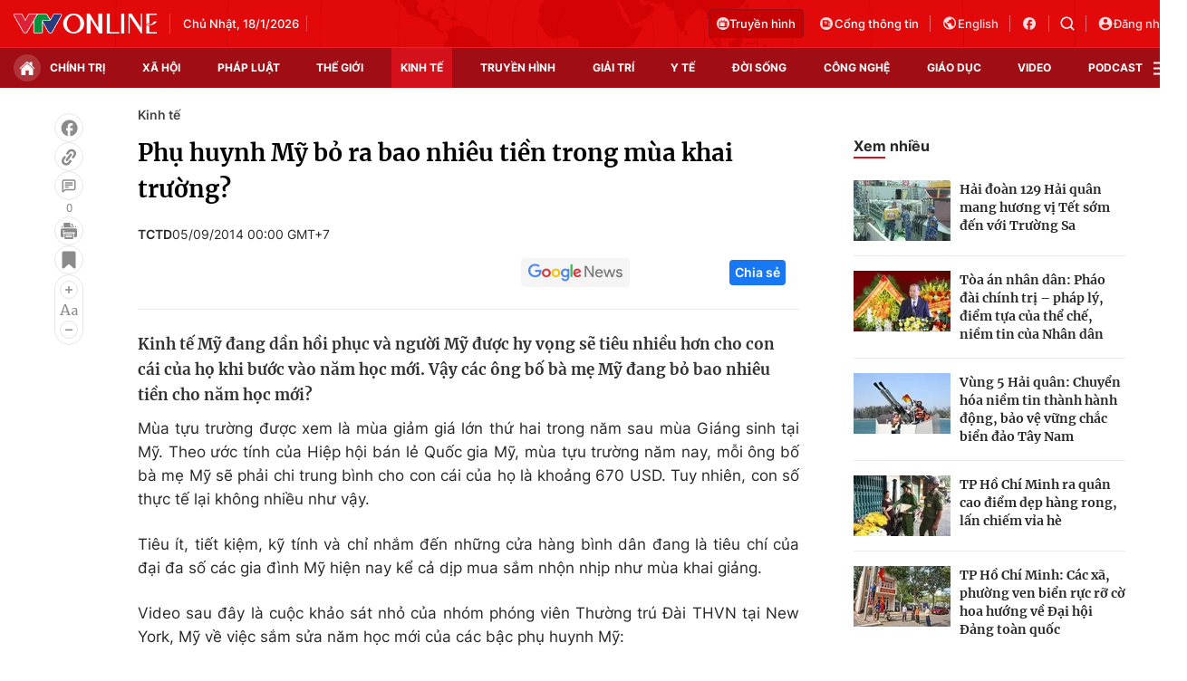

--- FILE ---
content_type: text/html; charset=utf-8
request_url: https://vtv.vn/ajax-detail-bottom-10090.htm
body_size: 5198
content:
<div class="hidden">
    <div class="box-category" data-layout="33" data-cd-key=siteid100:highestviewnews:zoneid10090hour24 >
                    <div class="box-category-top">
                <h2>
                    <span class="box-category-title">
                        Xem nhiều
                    </span>
                </h2>
            </div>
                <div class="box-category-middle">
                            <div class="box-category-item" data-id="100260117105529771"
                 >
                                             <a class="box-category-link-with-avatar img-resize" href="/nghich-ly-ve-tet-2026-hang-bay-o-at-tang-tai-gia-ve-van-dinh-noc-kich-tran-100260117105529771.htm"
                        title="Nghịch lý vé Tết 2026: Hãng bay ồ ạt tăng tải, giá vé vẫn “đỉnh nóc kịch trần”"   data-newstype="0"  data-type="0">
                                                    <img data-type="avatar"
                                src="https://cdn-images.vtv.vn/zoom/107_67/66349b6076cb4dee98746cf1/2026/01/17/ve-may-bay-tet-1615-09328430038556549883538-10721671316119127729532.jpg"
                                alt="Nghịch lý vé Tết 2026: Hãng bay ồ ạt tăng tải, giá vé vẫn “đỉnh nóc kịch trần”" loading=lazy 
                                class="box-category-avatar">
                        
                                            </a>
                                    <div class="box-category-content" >
            <!-- Ảnh dọc-->
                        <h3 class="box-category-title-text">
                <a data-type="title" data-linktype="newsdetail" data-id="100260117105529771"
                    class="box-category-link-title" data-type="0"
                     data-newstype="0"                     href="/nghich-ly-ve-tet-2026-hang-bay-o-at-tang-tai-gia-ve-van-dinh-noc-kich-tran-100260117105529771.htm"
                    title="Nghịch lý vé Tết 2026: Hãng bay ồ ạt tăng tải, giá vé vẫn “đỉnh nóc kịch trần”"
                     data-trimline="4" >Nghịch lý vé Tết 2026: Hãng bay ồ ạt tăng tải, giá vé vẫn “đỉnh nóc kịch trần”</a>
                </h3>

                
                
                                <!-- Ảnh dọc-->
                





























        </div>
    </div>

                            <div class="box-category-item" data-id="100260116155139455"
                 >
                                             <a class="box-category-link-with-avatar img-resize" href="/gia-vang-di-ngang-100260116155139455.htm"
                        title="Giá vàng đi ngang"   data-newstype="0"  data-type="0">
                                                    <img data-type="avatar"
                                src="https://cdn-images.vtv.vn/zoom/107_67/66349b6076cb4dee98746cf1/2026/01/16/gia-vang-7932-04503056711685599173612-05346853810543098086470.jpg"
                                alt="Giá vàng đi ngang" loading=lazy 
                                class="box-category-avatar">
                        
                                            </a>
                                    <div class="box-category-content" >
            <!-- Ảnh dọc-->
                        <h3 class="box-category-title-text">
                <a data-type="title" data-linktype="newsdetail" data-id="100260116155139455"
                    class="box-category-link-title" data-type="0"
                     data-newstype="0"                     href="/gia-vang-di-ngang-100260116155139455.htm"
                    title="Giá vàng đi ngang"
                     data-trimline="4" >Giá vàng đi ngang</a>
                </h3>

                
                
                                <!-- Ảnh dọc-->
                





























        </div>
    </div>

                            <div class="box-category-item" data-id="100260117102538258"
                 >
                                             <a class="box-category-link-with-avatar img-resize" href="/gia-chung-cu-tai-ha-noi-va-tp-ho-chi-minh-tang-toi-hon-20-30-trong-nam-2025-100260117102538258.htm"
                        title="Giá chung cư tại Hà Nội và TP Hồ Chí Minh tăng tới hơn 20-30% trong năm 2025"   data-newstype="0"  data-type="0">
                                                    <img data-type="avatar"
                                src="https://cdn-images.vtv.vn/zoom/107_67/66349b6076cb4dee98746cf1/2026/01/17/vnp-chung-cu-cao-cap-77709474319660879219394-56338263531927415572743.jpg"
                                alt="Giá chung cư tại Hà Nội và TP Hồ Chí Minh tăng tới hơn 20-30% trong năm 2025" loading=lazy 
                                class="box-category-avatar">
                        
                                            </a>
                                    <div class="box-category-content" >
            <!-- Ảnh dọc-->
                        <h3 class="box-category-title-text">
                <a data-type="title" data-linktype="newsdetail" data-id="100260117102538258"
                    class="box-category-link-title" data-type="0"
                     data-newstype="0"                     href="/gia-chung-cu-tai-ha-noi-va-tp-ho-chi-minh-tang-toi-hon-20-30-trong-nam-2025-100260117102538258.htm"
                    title="Giá chung cư tại Hà Nội và TP Hồ Chí Minh tăng tới hơn 20-30% trong năm 2025"
                     data-trimline="4" >Giá chung cư tại Hà Nội và TP Hồ Chí Minh tăng tới hơn 20-30% trong năm 2025</a>
                </h3>

                
                
                                <!-- Ảnh dọc-->
                





























        </div>
    </div>

                            <div class="box-category-item" data-id="100260117101044564"
                 >
                                             <a class="box-category-link-with-avatar img-resize" href="/quyet-tam-dua-sieu-du-an-san-bay-long-thanh-vao-khai-thac-thuong-mai-tu-thang-6-2026-100260117101044564.htm"
                        title="Quyết tâm đưa siêu dự án sân bay Long Thành vào khai thác thương mại từ tháng 6/2026"   data-newstype="0"  data-type="0">
                                                    <img data-type="avatar"
                                src="https://cdn-images.vtv.vn/zoom/107_67/66349b6076cb4dee98746cf1/2026/01/17/long-thanh-17685864743281410821371-28777017502286227007767-68715753370798506066887.jpeg"
                                alt="Quyết tâm đưa siêu dự án sân bay Long Thành vào khai thác thương mại từ tháng 6/2026" loading=lazy 
                                class="box-category-avatar">
                        
                                            </a>
                                    <div class="box-category-content" >
            <!-- Ảnh dọc-->
                        <h3 class="box-category-title-text">
                <a data-type="title" data-linktype="newsdetail" data-id="100260117101044564"
                    class="box-category-link-title" data-type="0"
                     data-newstype="0"                     href="/quyet-tam-dua-sieu-du-an-san-bay-long-thanh-vao-khai-thac-thuong-mai-tu-thang-6-2026-100260117101044564.htm"
                    title="Quyết tâm đưa siêu dự án sân bay Long Thành vào khai thác thương mại từ tháng 6/2026"
                     data-trimline="4" >Quyết tâm đưa siêu dự án sân bay Long Thành vào khai thác thương mại từ tháng 6/2026</a>
                </h3>

                
                
                                <!-- Ảnh dọc-->
                





























        </div>
    </div>

                            <div class="box-category-item" data-id="100260116155816401"
                 >
                                             <a class="box-category-link-with-avatar img-resize" href="/bo-cong-thuong-yeu-cau-bao-dam-nguon-cung-hang-hoa-dien-dip-tet-100260116155816401.htm"
                        title="Bộ Công Thương yêu cầu bảo đảm nguồn cung hàng hóa, điện dịp Tết"   data-newstype="0"  data-type="0">
                                                    <img data-type="avatar"
                                src="https://cdn-images.vtv.vn/zoom/107_67/66349b6076cb4dee98746cf1/2026/01/16/0412--pnhn--phong-phu-hang-tet--binh-on-gia-ban-21889868265913291413377-61986878799780136904678-02550846195271675320947.webp"
                                alt="Bộ Công Thương yêu cầu bảo đảm nguồn cung hàng hóa, điện dịp Tết" loading=lazy 
                                class="box-category-avatar">
                        
                                            </a>
                                    <div class="box-category-content" >
            <!-- Ảnh dọc-->
                        <h3 class="box-category-title-text">
                <a data-type="title" data-linktype="newsdetail" data-id="100260116155816401"
                    class="box-category-link-title" data-type="0"
                     data-newstype="0"                     href="/bo-cong-thuong-yeu-cau-bao-dam-nguon-cung-hang-hoa-dien-dip-tet-100260116155816401.htm"
                    title="Bộ Công Thương yêu cầu bảo đảm nguồn cung hàng hóa, điện dịp Tết"
                     data-trimline="4" >Bộ Công Thương yêu cầu bảo đảm nguồn cung hàng hóa, điện dịp Tết</a>
                </h3>

                
                
                                <!-- Ảnh dọc-->
                





























        </div>
    </div>

                    </div>
    </div>
</div>
    <div class="detail-sm-main">
        <div class="box-category" data-marked-zoneid=vtv_detail_chuyenmuc data-layout="35"  data-cd-key=siteid100:newsinzonesharenews:zone10090 >
        <div class="box-category-top">
            <h2>
            <span class="box-category-title" >
                Tin cùng chuyên mục
            </span>
            </h2>
            <div class="box-action">
                                    <span class="text-days">
                                        Xem theo ngày
                                    </span>

    <div class="list-form">
        <select class="select-item sDay">
            <option  value="0">Ngày</option>
            <option value="1">1</option>
            <option value="2">2</option>
            <option value="3">3</option>
            <option value="4">4</option>
            <option value="5">5</option>
            <option value="6">6</option>
            <option value="7">7</option>
            <option value="8">8</option>
            <option value="9">9</option>
            <option value="10">10</option>
            <option value="11">11</option>
            <option value="12">12</option>
            <option value="13">13</option>
            <option value="14">14</option>
            <option value="15">15</option>
            <option value="16">16</option>
            <option value="17">17</option>
            <option value="18">18</option>
            <option value="19">19</option>
            <option value="20">20</option>
            <option value="21">21</option>
            <option value="22">22</option>
            <option value="23">23</option>
            <option value="24">24</option>
            <option value="25">25</option>
            <option value="26">26</option>
            <option value="27">27</option>
            <option value="28">28</option>
            <option value="29">29</option>
            <option value="30">30</option>
            <option value="31">31</option>
        </select>

        <select class="select-item sMonth">
            <option value="0">Tháng</option>
            <option value="1">Tháng 1</option>
            <option value="2">Tháng 2</option>
            <option value="3">Tháng 3</option>
            <option value="4">Tháng 4</option>
            <option value="5">Tháng 5</option>
            <option value="6">Tháng 6</option>
            <option value="7">Tháng 7</option>
            <option value="8">Tháng 8</option>
            <option value="9">Tháng 9</option>
            <option value="10">Tháng 10</option>
            <option value="11">Tháng 11</option>
            <option value="12">Tháng 12</option>
        </select>

        <select class="select-item sYear">
            <option value="0">Năm</option>
                                        <option value="2026">2026</option>
                            <option value="2025">2025</option>
                            <option value="2024">2024</option>
                            <option value="2023">2023</option>
                            <option value="2022">2022</option>
                            <option value="2021">2021</option>
                            <option value="2020">2020</option>
                            <option value="2019">2019</option>
                    </select>
        <a href="javascript:;" onclick="XemTheoNgay()" class="views" rel="nofollow">XEM</a>
    </div>
</div>
<script>

    $('.sDay').val(18);
    $('.sMonth').val(01);
    $('.sYear').val(2026);
    function XemTheoNgay() {
        var hdZoneUrl = $('#hdZoneUrl').val();
        var hdParentUrl = $('#hdParentUrl').val();

        if (hdParentUrl != undefined && hdParentUrl != '' && hdZoneUrl != 'hdZoneUrl' && hdZoneUrl != undefined) {
            var shortUrl = `/${hdParentUrl}/${hdZoneUrl}`;
        }else if( hdZoneUrl != 'hdZoneUrl' && hdZoneUrl != undefined) {
            var shortUrl = `/${hdZoneUrl}`;
        }


        var day = (($('.sDay').val()<10)?'0':'') + $('.sDay').val() + '';
        var month =(($('.sMonth').val()<10)?'0':'') + $('.sMonth').val() + '';
        var year = $('.sYear').val() + '';


        if (day == '0' || month == '0' || year == '0') {
            alert('Bạn vui lòng chọn đủ ngày tháng năm.');
            return;
        }

        try {
            var re = /^(0[1-9]|[12][0-9]|3[01])-(0[1-9]|1[0-2])-\d{4}$/;

            var dateInput = day + '-' + month + '-' + year;

            var minYear = 1902;
            var maxYear = (new Date()).getFullYear();

            if (regs = dateInput.match(re)) {
                if (regs[1] < 1 || regs[1] > 31) {
                    alert("Giá trị ngày không đúng: " + regs[1]);
                    return;
                } else if (regs[2] < 1 || regs[2] > 12) {
                    alert("Giá trị tháng không đúng: " + regs[2]);
                    return;
                } else if (regs[3] < minYear || regs[3] > maxYear) {
                    alert("Giá trị năm không đúng: " + regs[3] + " - phải nằm trong khoảng " + minYear + " và " + maxYear);
                    return;
                }

                /* check leap year*/

                switch (month) {
                    case "4":
                    case "04":
                    case "6":
                    case "06":
                    case "9":
                    case "09":
                    case "11":
                        if (day > 30) {
                            alert('Không tồn tại ngày: "' + day + '/' + month + '/' + year + '". Hãy thử lại');
                            return;
                        }
                        break;
                    case "2":
                    case "02":
                        var isLeapYear = parseFloat(year) % 4 == 0;

                        if (day > (isLeapYear ? 29 : 28)) {
                            alert('Không tồn tại ngày: "' + day + '/' + month + '/' + year + '". Hãy thử lại');
                            return;
                        }
                        break;
                }
            } else {
                alert('Không tồn tại ngày: "' + day + '/' + month + '/' + year + '". Hãy thử lại');
                return;
            }

            /* date time OK*/
            var url = `${shortUrl}/xem-theo-ngay/${dateInput}.htm`;

            //alert(url);
            window.location = url;
        } catch (e) {
            console.log('exception:' + e);
            alert('Không tồn tại ngày: "' + day + '/' + month + '/' + year + '". Hãy thử lại');
        }
    }
</script>

        </div>

        <div class="box-category-middle">
                            <div class="box-category-item" data-id="100260118114804798"
                 >
                                             <a class="box-category-link-with-avatar img-resize" href="/huong-den-thuong-hieu-va-gia-tri-cho-nganh-tom-100260118114804798.htm"
                        title="Hướng đến thương hiệu và giá trị cho ngành tôm"   data-newstype="0"  data-type="13">
                                                    <img data-type="avatar"
                                src="https://cdn-images.vtv.vn/zoom/227_142/66349b6076cb4dee98746cf1/2026/01/18/2-75627964792712605519626-81084570630866794255307.jpg"
                                alt="Hướng đến thương hiệu và giá trị cho ngành tôm" loading=lazy 
                                class="box-category-avatar">
                        
                                            </a>
                                    <div class="box-category-content" >
            <!-- Ảnh dọc-->
                        <h3 class="box-category-title-text">
                <a data-type="title" data-linktype="newsdetail" data-id="100260118114804798"
                    class="box-category-link-title" data-type="13"
                     data-newstype="0"                     href="/huong-den-thuong-hieu-va-gia-tri-cho-nganh-tom-100260118114804798.htm"
                    title="Hướng đến thương hiệu và giá trị cho ngành tôm"
                     data-trimline="3" >Hướng đến thương hiệu và giá trị cho ngành tôm</a>
                </h3>

                
                
                                <!-- Ảnh dọc-->
                





























        </div>
    </div>

                            <div class="box-category-item" data-id="100260118111031638"
                 >
                                             <a class="box-category-link-with-avatar img-resize" href="/my-ap-thue-8-quoc-gia-lien-quan-toi-greenland-100260118111031638.htm"
                        title="Mỹ áp thuế 8 quốc gia liên quan tới Greenland"   data-newstype="0"  data-type="0">
                                                    <img data-type="avatar"
                                src="https://cdn-images.vtv.vn/zoom/227_142/66349b6076cb4dee98746cf1/2026/01/18/thue-quan-06499573288306418773140-47909158462847145003021.jpg"
                                alt="Mỹ áp thuế 8 quốc gia liên quan tới Greenland" loading=lazy 
                                class="box-category-avatar">
                        
                                            </a>
                                    <div class="box-category-content" >
            <!-- Ảnh dọc-->
                        <h3 class="box-category-title-text">
                <a data-type="title" data-linktype="newsdetail" data-id="100260118111031638"
                    class="box-category-link-title" data-type="0"
                     data-newstype="0"                     href="/my-ap-thue-8-quoc-gia-lien-quan-toi-greenland-100260118111031638.htm"
                    title="Mỹ áp thuế 8 quốc gia liên quan tới Greenland"
                     data-trimline="3" >Mỹ áp thuế 8 quốc gia liên quan tới Greenland</a>
                </h3>

                
                
                                <!-- Ảnh dọc-->
                





























        </div>
    </div>

                            <div class="box-category-item" data-id="100260118105643426"
                 >
                                             <a class="box-category-link-with-avatar img-resize" href="/hoan-thien-phap-luat-chuan-hoa-du-lieu-cho-thi-truong-bat-dong-san-100260118105643426.htm"
                        title="Hoàn thiện pháp luật, chuẩn hóa dữ liệu cho thị trường bất động sản"   data-newstype="0"  data-type="0">
                                                    <img data-type="avatar"
                                src="https://cdn-images.vtv.vn/zoom/227_142/66349b6076cb4dee98746cf1/2026/01/18/ha-noi---nha-cao-tang---bat-dong-san---18--22240308273788091713002-52416939292875272771095.JPG"
                                alt="Hoàn thiện pháp luật, chuẩn hóa dữ liệu cho thị trường bất động sản" loading=lazy 
                                class="box-category-avatar">
                        
                                            </a>
                                    <div class="box-category-content" >
            <!-- Ảnh dọc-->
                        <h3 class="box-category-title-text">
                <a data-type="title" data-linktype="newsdetail" data-id="100260118105643426"
                    class="box-category-link-title" data-type="0"
                     data-newstype="0"                     href="/hoan-thien-phap-luat-chuan-hoa-du-lieu-cho-thi-truong-bat-dong-san-100260118105643426.htm"
                    title="Hoàn thiện pháp luật, chuẩn hóa dữ liệu cho thị trường bất động sản"
                     data-trimline="3" >Hoàn thiện pháp luật, chuẩn hóa dữ liệu cho thị trường bất động sản</a>
                </h3>

                
                
                                <!-- Ảnh dọc-->
                





























        </div>
    </div>

                            <div class="box-category-item" data-id="100260118105454501"
                 >
                                             <a class="box-category-link-with-avatar img-resize" href="/thi-truong-chung-khoan-chuyen-trong-tam-tu-dat-chuan-sang-van-hanh-on-dinh-100260118105454501.htm"
                        title="Thị trường chứng khoán chuyển trọng tâm từ đạt chuẩn sang vận hành ổn định"   data-newstype="0"  data-type="0">
                                                    <img data-type="avatar"
                                src="https://cdn-images.vtv.vn/zoom/227_142/66349b6076cb4dee98746cf1/2026/01/18/chung-khoan---tai-chinh--46--69421912718295193660961-35347108657669969685216.jpg"
                                alt="Thị trường chứng khoán chuyển trọng tâm từ đạt chuẩn sang vận hành ổn định" loading=lazy 
                                class="box-category-avatar">
                        
                                            </a>
                                    <div class="box-category-content" >
            <!-- Ảnh dọc-->
                        <h3 class="box-category-title-text">
                <a data-type="title" data-linktype="newsdetail" data-id="100260118105454501"
                    class="box-category-link-title" data-type="0"
                     data-newstype="0"                     href="/thi-truong-chung-khoan-chuyen-trong-tam-tu-dat-chuan-sang-van-hanh-on-dinh-100260118105454501.htm"
                    title="Thị trường chứng khoán chuyển trọng tâm từ đạt chuẩn sang vận hành ổn định"
                     data-trimline="3" >Thị trường chứng khoán chuyển trọng tâm từ đạt chuẩn sang vận hành ổn định</a>
                </h3>

                
                
                                <!-- Ảnh dọc-->
                





























        </div>
    </div>

                            <div class="box-category-item" data-id="100260118104749184"
                 >
                                             <a class="box-category-link-with-avatar img-resize" href="/lai-suat-huy-dong-vuot-7-cho-vay-ruc-rich-tang-100260118104749184.htm"
                        title="Lãi suất huy động vượt 7%, cho vay rục rịch tăng"   data-newstype="0"  data-type="0">
                                                    <img data-type="avatar"
                                src="https://cdn-images.vtv.vn/zoom/227_142/66349b6076cb4dee98746cf1/2026/01/18/ngan-hang-lai-suat-16776375888631768317284-03822685773992315244460.png"
                                alt="Lãi suất huy động vượt 7%, cho vay rục rịch tăng" loading=lazy 
                                class="box-category-avatar">
                        
                                            </a>
                                    <div class="box-category-content" >
            <!-- Ảnh dọc-->
                        <h3 class="box-category-title-text">
                <a data-type="title" data-linktype="newsdetail" data-id="100260118104749184"
                    class="box-category-link-title" data-type="0"
                     data-newstype="0"                     href="/lai-suat-huy-dong-vuot-7-cho-vay-ruc-rich-tang-100260118104749184.htm"
                    title="Lãi suất huy động vượt 7%, cho vay rục rịch tăng"
                     data-trimline="3" >Lãi suất huy động vượt 7%, cho vay rục rịch tăng</a>
                </h3>

                
                
                                <!-- Ảnh dọc-->
                





























        </div>
    </div>

                            <div class="box-category-item" data-id="100260117102538258"
                 >
                                             <a class="box-category-link-with-avatar img-resize" href="/gia-chung-cu-tai-ha-noi-va-tp-ho-chi-minh-tang-toi-hon-20-30-trong-nam-2025-100260117102538258.htm"
                        title="Giá chung cư tại Hà Nội và TP Hồ Chí Minh tăng tới hơn 20-30% trong năm 2025"   data-newstype="0"  data-type="0">
                                                    <img data-type="avatar"
                                src="https://cdn-images.vtv.vn/zoom/227_142/66349b6076cb4dee98746cf1/2026/01/17/vnp-chung-cu-cao-cap-77709474319660879219394-56338263531927415572743.jpg"
                                alt="Giá chung cư tại Hà Nội và TP Hồ Chí Minh tăng tới hơn 20-30% trong năm 2025" loading=lazy 
                                class="box-category-avatar">
                        
                                            </a>
                                    <div class="box-category-content" >
            <!-- Ảnh dọc-->
                        <h3 class="box-category-title-text">
                <a data-type="title" data-linktype="newsdetail" data-id="100260117102538258"
                    class="box-category-link-title" data-type="0"
                     data-newstype="0"                     href="/gia-chung-cu-tai-ha-noi-va-tp-ho-chi-minh-tang-toi-hon-20-30-trong-nam-2025-100260117102538258.htm"
                    title="Giá chung cư tại Hà Nội và TP Hồ Chí Minh tăng tới hơn 20-30% trong năm 2025"
                     data-trimline="3" >Giá chung cư tại Hà Nội và TP Hồ Chí Minh tăng tới hơn 20-30% trong năm 2025</a>
                </h3>

                
                
                                <!-- Ảnh dọc-->
                





























        </div>
    </div>

                            <div class="box-category-item" data-id="100260117101044564"
                 >
                                             <a class="box-category-link-with-avatar img-resize" href="/quyet-tam-dua-sieu-du-an-san-bay-long-thanh-vao-khai-thac-thuong-mai-tu-thang-6-2026-100260117101044564.htm"
                        title="Quyết tâm đưa siêu dự án sân bay Long Thành vào khai thác thương mại từ tháng 6/2026"   data-newstype="0"  data-type="0">
                                                    <img data-type="avatar"
                                src="https://cdn-images.vtv.vn/zoom/227_142/66349b6076cb4dee98746cf1/2026/01/17/long-thanh-17685864743281410821371-28777017502286227007767-68715753370798506066887.jpeg"
                                alt="Quyết tâm đưa siêu dự án sân bay Long Thành vào khai thác thương mại từ tháng 6/2026" loading=lazy 
                                class="box-category-avatar">
                        
                                            </a>
                                    <div class="box-category-content" >
            <!-- Ảnh dọc-->
                        <h3 class="box-category-title-text">
                <a data-type="title" data-linktype="newsdetail" data-id="100260117101044564"
                    class="box-category-link-title" data-type="0"
                     data-newstype="0"                     href="/quyet-tam-dua-sieu-du-an-san-bay-long-thanh-vao-khai-thac-thuong-mai-tu-thang-6-2026-100260117101044564.htm"
                    title="Quyết tâm đưa siêu dự án sân bay Long Thành vào khai thác thương mại từ tháng 6/2026"
                     data-trimline="3" >Quyết tâm đưa siêu dự án sân bay Long Thành vào khai thác thương mại từ tháng 6/2026</a>
                </h3>

                
                
                                <!-- Ảnh dọc-->
                





























        </div>
    </div>

                                        <zone id="mfw3go2k"></zone>
    <script>
        if (pageSettings.allowAds) arfAsync.push("mfw3go2k");
    </script>

                    </div>
    </div>

        <!-- xem thêm per -->
        <div id='vtv_detail_readmore_web'></div>
    </div>
<script>
    if (!isNotAllow3rd) {
        loadJsAsync("https://js.aiservice.vn/rec/vtv_detail_readmore_web.js", function () {});
    }
    (runinit = window.runinit || []).push(function () {

        // if ($('.box-category[data-layout="33"]').length > 0) {
        //     jQuery('.box-category[data-layout="33"]').detach().insertBefore('.insert-most-view-detail');
        // }
        $('.box-category-link-title[data-trimline="3"]').trimLine(3);
        $('.box-category-link-title[data-trimline="4"]').trimLine(4);

        var item = $('.box-category[data-layout="35"] .box-category-item');
        var newsId = $('#hdNewsId').val();
        $.each(item, function (index, obj) {
            if (newsId != "undefined" && newsId != "") {
                if ($(this).attr("data-id") == newsId) {
                    $(this).remove();
                }
            }
        }).promise().done(function (){
            if ($('.box-category[data-layout="35"] .box-category-item').length > 6){
                $('.box-category[data-layout="35"] .box-category-item').last().remove();
            }
        });

        //chỉnh lại thum ảnh bài bigstory
        if($('.detail__sm-bottom-tt').length){
            $.each( $('.detail__sm-bottom-tt [data-layout="35"] img'), function (index, obj) {
                var src =  $(this).attr("src");
                src = src.replaceAll('/zoom/227_142/','/zoom/314_196/')
                $(this).attr("src",src);
            });
        }
    });
</script>

<!--u: 18/01/2026 21:50:35 -->